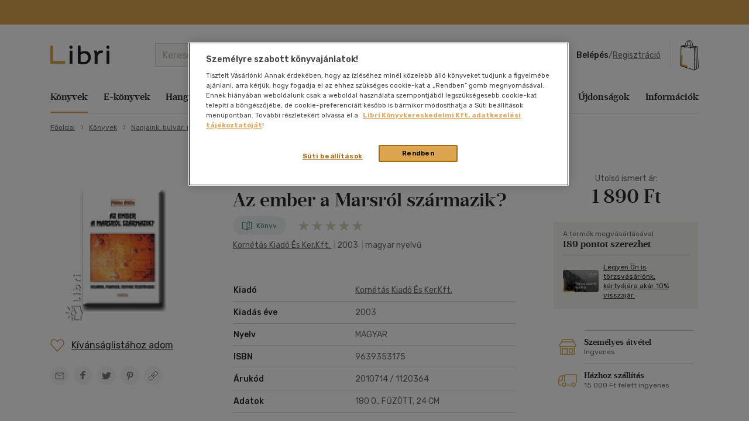

--- FILE ---
content_type: text/html; charset=utf-8
request_url: https://www.google.com/recaptcha/api2/anchor?ar=1&k=6LfyzAsTAAAAACm-GdPje1wyyZ2SGTVW1i9WIcZF&co=aHR0cHM6Ly93d3cubGlicmkuaHU6NDQz&hl=hu&v=N67nZn4AqZkNcbeMu4prBgzg&size=normal&anchor-ms=20000&execute-ms=30000&cb=crtujqv1s310
body_size: 49657
content:
<!DOCTYPE HTML><html dir="ltr" lang="hu"><head><meta http-equiv="Content-Type" content="text/html; charset=UTF-8">
<meta http-equiv="X-UA-Compatible" content="IE=edge">
<title>reCAPTCHA</title>
<style type="text/css">
/* cyrillic-ext */
@font-face {
  font-family: 'Roboto';
  font-style: normal;
  font-weight: 400;
  font-stretch: 100%;
  src: url(//fonts.gstatic.com/s/roboto/v48/KFO7CnqEu92Fr1ME7kSn66aGLdTylUAMa3GUBHMdazTgWw.woff2) format('woff2');
  unicode-range: U+0460-052F, U+1C80-1C8A, U+20B4, U+2DE0-2DFF, U+A640-A69F, U+FE2E-FE2F;
}
/* cyrillic */
@font-face {
  font-family: 'Roboto';
  font-style: normal;
  font-weight: 400;
  font-stretch: 100%;
  src: url(//fonts.gstatic.com/s/roboto/v48/KFO7CnqEu92Fr1ME7kSn66aGLdTylUAMa3iUBHMdazTgWw.woff2) format('woff2');
  unicode-range: U+0301, U+0400-045F, U+0490-0491, U+04B0-04B1, U+2116;
}
/* greek-ext */
@font-face {
  font-family: 'Roboto';
  font-style: normal;
  font-weight: 400;
  font-stretch: 100%;
  src: url(//fonts.gstatic.com/s/roboto/v48/KFO7CnqEu92Fr1ME7kSn66aGLdTylUAMa3CUBHMdazTgWw.woff2) format('woff2');
  unicode-range: U+1F00-1FFF;
}
/* greek */
@font-face {
  font-family: 'Roboto';
  font-style: normal;
  font-weight: 400;
  font-stretch: 100%;
  src: url(//fonts.gstatic.com/s/roboto/v48/KFO7CnqEu92Fr1ME7kSn66aGLdTylUAMa3-UBHMdazTgWw.woff2) format('woff2');
  unicode-range: U+0370-0377, U+037A-037F, U+0384-038A, U+038C, U+038E-03A1, U+03A3-03FF;
}
/* math */
@font-face {
  font-family: 'Roboto';
  font-style: normal;
  font-weight: 400;
  font-stretch: 100%;
  src: url(//fonts.gstatic.com/s/roboto/v48/KFO7CnqEu92Fr1ME7kSn66aGLdTylUAMawCUBHMdazTgWw.woff2) format('woff2');
  unicode-range: U+0302-0303, U+0305, U+0307-0308, U+0310, U+0312, U+0315, U+031A, U+0326-0327, U+032C, U+032F-0330, U+0332-0333, U+0338, U+033A, U+0346, U+034D, U+0391-03A1, U+03A3-03A9, U+03B1-03C9, U+03D1, U+03D5-03D6, U+03F0-03F1, U+03F4-03F5, U+2016-2017, U+2034-2038, U+203C, U+2040, U+2043, U+2047, U+2050, U+2057, U+205F, U+2070-2071, U+2074-208E, U+2090-209C, U+20D0-20DC, U+20E1, U+20E5-20EF, U+2100-2112, U+2114-2115, U+2117-2121, U+2123-214F, U+2190, U+2192, U+2194-21AE, U+21B0-21E5, U+21F1-21F2, U+21F4-2211, U+2213-2214, U+2216-22FF, U+2308-230B, U+2310, U+2319, U+231C-2321, U+2336-237A, U+237C, U+2395, U+239B-23B7, U+23D0, U+23DC-23E1, U+2474-2475, U+25AF, U+25B3, U+25B7, U+25BD, U+25C1, U+25CA, U+25CC, U+25FB, U+266D-266F, U+27C0-27FF, U+2900-2AFF, U+2B0E-2B11, U+2B30-2B4C, U+2BFE, U+3030, U+FF5B, U+FF5D, U+1D400-1D7FF, U+1EE00-1EEFF;
}
/* symbols */
@font-face {
  font-family: 'Roboto';
  font-style: normal;
  font-weight: 400;
  font-stretch: 100%;
  src: url(//fonts.gstatic.com/s/roboto/v48/KFO7CnqEu92Fr1ME7kSn66aGLdTylUAMaxKUBHMdazTgWw.woff2) format('woff2');
  unicode-range: U+0001-000C, U+000E-001F, U+007F-009F, U+20DD-20E0, U+20E2-20E4, U+2150-218F, U+2190, U+2192, U+2194-2199, U+21AF, U+21E6-21F0, U+21F3, U+2218-2219, U+2299, U+22C4-22C6, U+2300-243F, U+2440-244A, U+2460-24FF, U+25A0-27BF, U+2800-28FF, U+2921-2922, U+2981, U+29BF, U+29EB, U+2B00-2BFF, U+4DC0-4DFF, U+FFF9-FFFB, U+10140-1018E, U+10190-1019C, U+101A0, U+101D0-101FD, U+102E0-102FB, U+10E60-10E7E, U+1D2C0-1D2D3, U+1D2E0-1D37F, U+1F000-1F0FF, U+1F100-1F1AD, U+1F1E6-1F1FF, U+1F30D-1F30F, U+1F315, U+1F31C, U+1F31E, U+1F320-1F32C, U+1F336, U+1F378, U+1F37D, U+1F382, U+1F393-1F39F, U+1F3A7-1F3A8, U+1F3AC-1F3AF, U+1F3C2, U+1F3C4-1F3C6, U+1F3CA-1F3CE, U+1F3D4-1F3E0, U+1F3ED, U+1F3F1-1F3F3, U+1F3F5-1F3F7, U+1F408, U+1F415, U+1F41F, U+1F426, U+1F43F, U+1F441-1F442, U+1F444, U+1F446-1F449, U+1F44C-1F44E, U+1F453, U+1F46A, U+1F47D, U+1F4A3, U+1F4B0, U+1F4B3, U+1F4B9, U+1F4BB, U+1F4BF, U+1F4C8-1F4CB, U+1F4D6, U+1F4DA, U+1F4DF, U+1F4E3-1F4E6, U+1F4EA-1F4ED, U+1F4F7, U+1F4F9-1F4FB, U+1F4FD-1F4FE, U+1F503, U+1F507-1F50B, U+1F50D, U+1F512-1F513, U+1F53E-1F54A, U+1F54F-1F5FA, U+1F610, U+1F650-1F67F, U+1F687, U+1F68D, U+1F691, U+1F694, U+1F698, U+1F6AD, U+1F6B2, U+1F6B9-1F6BA, U+1F6BC, U+1F6C6-1F6CF, U+1F6D3-1F6D7, U+1F6E0-1F6EA, U+1F6F0-1F6F3, U+1F6F7-1F6FC, U+1F700-1F7FF, U+1F800-1F80B, U+1F810-1F847, U+1F850-1F859, U+1F860-1F887, U+1F890-1F8AD, U+1F8B0-1F8BB, U+1F8C0-1F8C1, U+1F900-1F90B, U+1F93B, U+1F946, U+1F984, U+1F996, U+1F9E9, U+1FA00-1FA6F, U+1FA70-1FA7C, U+1FA80-1FA89, U+1FA8F-1FAC6, U+1FACE-1FADC, U+1FADF-1FAE9, U+1FAF0-1FAF8, U+1FB00-1FBFF;
}
/* vietnamese */
@font-face {
  font-family: 'Roboto';
  font-style: normal;
  font-weight: 400;
  font-stretch: 100%;
  src: url(//fonts.gstatic.com/s/roboto/v48/KFO7CnqEu92Fr1ME7kSn66aGLdTylUAMa3OUBHMdazTgWw.woff2) format('woff2');
  unicode-range: U+0102-0103, U+0110-0111, U+0128-0129, U+0168-0169, U+01A0-01A1, U+01AF-01B0, U+0300-0301, U+0303-0304, U+0308-0309, U+0323, U+0329, U+1EA0-1EF9, U+20AB;
}
/* latin-ext */
@font-face {
  font-family: 'Roboto';
  font-style: normal;
  font-weight: 400;
  font-stretch: 100%;
  src: url(//fonts.gstatic.com/s/roboto/v48/KFO7CnqEu92Fr1ME7kSn66aGLdTylUAMa3KUBHMdazTgWw.woff2) format('woff2');
  unicode-range: U+0100-02BA, U+02BD-02C5, U+02C7-02CC, U+02CE-02D7, U+02DD-02FF, U+0304, U+0308, U+0329, U+1D00-1DBF, U+1E00-1E9F, U+1EF2-1EFF, U+2020, U+20A0-20AB, U+20AD-20C0, U+2113, U+2C60-2C7F, U+A720-A7FF;
}
/* latin */
@font-face {
  font-family: 'Roboto';
  font-style: normal;
  font-weight: 400;
  font-stretch: 100%;
  src: url(//fonts.gstatic.com/s/roboto/v48/KFO7CnqEu92Fr1ME7kSn66aGLdTylUAMa3yUBHMdazQ.woff2) format('woff2');
  unicode-range: U+0000-00FF, U+0131, U+0152-0153, U+02BB-02BC, U+02C6, U+02DA, U+02DC, U+0304, U+0308, U+0329, U+2000-206F, U+20AC, U+2122, U+2191, U+2193, U+2212, U+2215, U+FEFF, U+FFFD;
}
/* cyrillic-ext */
@font-face {
  font-family: 'Roboto';
  font-style: normal;
  font-weight: 500;
  font-stretch: 100%;
  src: url(//fonts.gstatic.com/s/roboto/v48/KFO7CnqEu92Fr1ME7kSn66aGLdTylUAMa3GUBHMdazTgWw.woff2) format('woff2');
  unicode-range: U+0460-052F, U+1C80-1C8A, U+20B4, U+2DE0-2DFF, U+A640-A69F, U+FE2E-FE2F;
}
/* cyrillic */
@font-face {
  font-family: 'Roboto';
  font-style: normal;
  font-weight: 500;
  font-stretch: 100%;
  src: url(//fonts.gstatic.com/s/roboto/v48/KFO7CnqEu92Fr1ME7kSn66aGLdTylUAMa3iUBHMdazTgWw.woff2) format('woff2');
  unicode-range: U+0301, U+0400-045F, U+0490-0491, U+04B0-04B1, U+2116;
}
/* greek-ext */
@font-face {
  font-family: 'Roboto';
  font-style: normal;
  font-weight: 500;
  font-stretch: 100%;
  src: url(//fonts.gstatic.com/s/roboto/v48/KFO7CnqEu92Fr1ME7kSn66aGLdTylUAMa3CUBHMdazTgWw.woff2) format('woff2');
  unicode-range: U+1F00-1FFF;
}
/* greek */
@font-face {
  font-family: 'Roboto';
  font-style: normal;
  font-weight: 500;
  font-stretch: 100%;
  src: url(//fonts.gstatic.com/s/roboto/v48/KFO7CnqEu92Fr1ME7kSn66aGLdTylUAMa3-UBHMdazTgWw.woff2) format('woff2');
  unicode-range: U+0370-0377, U+037A-037F, U+0384-038A, U+038C, U+038E-03A1, U+03A3-03FF;
}
/* math */
@font-face {
  font-family: 'Roboto';
  font-style: normal;
  font-weight: 500;
  font-stretch: 100%;
  src: url(//fonts.gstatic.com/s/roboto/v48/KFO7CnqEu92Fr1ME7kSn66aGLdTylUAMawCUBHMdazTgWw.woff2) format('woff2');
  unicode-range: U+0302-0303, U+0305, U+0307-0308, U+0310, U+0312, U+0315, U+031A, U+0326-0327, U+032C, U+032F-0330, U+0332-0333, U+0338, U+033A, U+0346, U+034D, U+0391-03A1, U+03A3-03A9, U+03B1-03C9, U+03D1, U+03D5-03D6, U+03F0-03F1, U+03F4-03F5, U+2016-2017, U+2034-2038, U+203C, U+2040, U+2043, U+2047, U+2050, U+2057, U+205F, U+2070-2071, U+2074-208E, U+2090-209C, U+20D0-20DC, U+20E1, U+20E5-20EF, U+2100-2112, U+2114-2115, U+2117-2121, U+2123-214F, U+2190, U+2192, U+2194-21AE, U+21B0-21E5, U+21F1-21F2, U+21F4-2211, U+2213-2214, U+2216-22FF, U+2308-230B, U+2310, U+2319, U+231C-2321, U+2336-237A, U+237C, U+2395, U+239B-23B7, U+23D0, U+23DC-23E1, U+2474-2475, U+25AF, U+25B3, U+25B7, U+25BD, U+25C1, U+25CA, U+25CC, U+25FB, U+266D-266F, U+27C0-27FF, U+2900-2AFF, U+2B0E-2B11, U+2B30-2B4C, U+2BFE, U+3030, U+FF5B, U+FF5D, U+1D400-1D7FF, U+1EE00-1EEFF;
}
/* symbols */
@font-face {
  font-family: 'Roboto';
  font-style: normal;
  font-weight: 500;
  font-stretch: 100%;
  src: url(//fonts.gstatic.com/s/roboto/v48/KFO7CnqEu92Fr1ME7kSn66aGLdTylUAMaxKUBHMdazTgWw.woff2) format('woff2');
  unicode-range: U+0001-000C, U+000E-001F, U+007F-009F, U+20DD-20E0, U+20E2-20E4, U+2150-218F, U+2190, U+2192, U+2194-2199, U+21AF, U+21E6-21F0, U+21F3, U+2218-2219, U+2299, U+22C4-22C6, U+2300-243F, U+2440-244A, U+2460-24FF, U+25A0-27BF, U+2800-28FF, U+2921-2922, U+2981, U+29BF, U+29EB, U+2B00-2BFF, U+4DC0-4DFF, U+FFF9-FFFB, U+10140-1018E, U+10190-1019C, U+101A0, U+101D0-101FD, U+102E0-102FB, U+10E60-10E7E, U+1D2C0-1D2D3, U+1D2E0-1D37F, U+1F000-1F0FF, U+1F100-1F1AD, U+1F1E6-1F1FF, U+1F30D-1F30F, U+1F315, U+1F31C, U+1F31E, U+1F320-1F32C, U+1F336, U+1F378, U+1F37D, U+1F382, U+1F393-1F39F, U+1F3A7-1F3A8, U+1F3AC-1F3AF, U+1F3C2, U+1F3C4-1F3C6, U+1F3CA-1F3CE, U+1F3D4-1F3E0, U+1F3ED, U+1F3F1-1F3F3, U+1F3F5-1F3F7, U+1F408, U+1F415, U+1F41F, U+1F426, U+1F43F, U+1F441-1F442, U+1F444, U+1F446-1F449, U+1F44C-1F44E, U+1F453, U+1F46A, U+1F47D, U+1F4A3, U+1F4B0, U+1F4B3, U+1F4B9, U+1F4BB, U+1F4BF, U+1F4C8-1F4CB, U+1F4D6, U+1F4DA, U+1F4DF, U+1F4E3-1F4E6, U+1F4EA-1F4ED, U+1F4F7, U+1F4F9-1F4FB, U+1F4FD-1F4FE, U+1F503, U+1F507-1F50B, U+1F50D, U+1F512-1F513, U+1F53E-1F54A, U+1F54F-1F5FA, U+1F610, U+1F650-1F67F, U+1F687, U+1F68D, U+1F691, U+1F694, U+1F698, U+1F6AD, U+1F6B2, U+1F6B9-1F6BA, U+1F6BC, U+1F6C6-1F6CF, U+1F6D3-1F6D7, U+1F6E0-1F6EA, U+1F6F0-1F6F3, U+1F6F7-1F6FC, U+1F700-1F7FF, U+1F800-1F80B, U+1F810-1F847, U+1F850-1F859, U+1F860-1F887, U+1F890-1F8AD, U+1F8B0-1F8BB, U+1F8C0-1F8C1, U+1F900-1F90B, U+1F93B, U+1F946, U+1F984, U+1F996, U+1F9E9, U+1FA00-1FA6F, U+1FA70-1FA7C, U+1FA80-1FA89, U+1FA8F-1FAC6, U+1FACE-1FADC, U+1FADF-1FAE9, U+1FAF0-1FAF8, U+1FB00-1FBFF;
}
/* vietnamese */
@font-face {
  font-family: 'Roboto';
  font-style: normal;
  font-weight: 500;
  font-stretch: 100%;
  src: url(//fonts.gstatic.com/s/roboto/v48/KFO7CnqEu92Fr1ME7kSn66aGLdTylUAMa3OUBHMdazTgWw.woff2) format('woff2');
  unicode-range: U+0102-0103, U+0110-0111, U+0128-0129, U+0168-0169, U+01A0-01A1, U+01AF-01B0, U+0300-0301, U+0303-0304, U+0308-0309, U+0323, U+0329, U+1EA0-1EF9, U+20AB;
}
/* latin-ext */
@font-face {
  font-family: 'Roboto';
  font-style: normal;
  font-weight: 500;
  font-stretch: 100%;
  src: url(//fonts.gstatic.com/s/roboto/v48/KFO7CnqEu92Fr1ME7kSn66aGLdTylUAMa3KUBHMdazTgWw.woff2) format('woff2');
  unicode-range: U+0100-02BA, U+02BD-02C5, U+02C7-02CC, U+02CE-02D7, U+02DD-02FF, U+0304, U+0308, U+0329, U+1D00-1DBF, U+1E00-1E9F, U+1EF2-1EFF, U+2020, U+20A0-20AB, U+20AD-20C0, U+2113, U+2C60-2C7F, U+A720-A7FF;
}
/* latin */
@font-face {
  font-family: 'Roboto';
  font-style: normal;
  font-weight: 500;
  font-stretch: 100%;
  src: url(//fonts.gstatic.com/s/roboto/v48/KFO7CnqEu92Fr1ME7kSn66aGLdTylUAMa3yUBHMdazQ.woff2) format('woff2');
  unicode-range: U+0000-00FF, U+0131, U+0152-0153, U+02BB-02BC, U+02C6, U+02DA, U+02DC, U+0304, U+0308, U+0329, U+2000-206F, U+20AC, U+2122, U+2191, U+2193, U+2212, U+2215, U+FEFF, U+FFFD;
}
/* cyrillic-ext */
@font-face {
  font-family: 'Roboto';
  font-style: normal;
  font-weight: 900;
  font-stretch: 100%;
  src: url(//fonts.gstatic.com/s/roboto/v48/KFO7CnqEu92Fr1ME7kSn66aGLdTylUAMa3GUBHMdazTgWw.woff2) format('woff2');
  unicode-range: U+0460-052F, U+1C80-1C8A, U+20B4, U+2DE0-2DFF, U+A640-A69F, U+FE2E-FE2F;
}
/* cyrillic */
@font-face {
  font-family: 'Roboto';
  font-style: normal;
  font-weight: 900;
  font-stretch: 100%;
  src: url(//fonts.gstatic.com/s/roboto/v48/KFO7CnqEu92Fr1ME7kSn66aGLdTylUAMa3iUBHMdazTgWw.woff2) format('woff2');
  unicode-range: U+0301, U+0400-045F, U+0490-0491, U+04B0-04B1, U+2116;
}
/* greek-ext */
@font-face {
  font-family: 'Roboto';
  font-style: normal;
  font-weight: 900;
  font-stretch: 100%;
  src: url(//fonts.gstatic.com/s/roboto/v48/KFO7CnqEu92Fr1ME7kSn66aGLdTylUAMa3CUBHMdazTgWw.woff2) format('woff2');
  unicode-range: U+1F00-1FFF;
}
/* greek */
@font-face {
  font-family: 'Roboto';
  font-style: normal;
  font-weight: 900;
  font-stretch: 100%;
  src: url(//fonts.gstatic.com/s/roboto/v48/KFO7CnqEu92Fr1ME7kSn66aGLdTylUAMa3-UBHMdazTgWw.woff2) format('woff2');
  unicode-range: U+0370-0377, U+037A-037F, U+0384-038A, U+038C, U+038E-03A1, U+03A3-03FF;
}
/* math */
@font-face {
  font-family: 'Roboto';
  font-style: normal;
  font-weight: 900;
  font-stretch: 100%;
  src: url(//fonts.gstatic.com/s/roboto/v48/KFO7CnqEu92Fr1ME7kSn66aGLdTylUAMawCUBHMdazTgWw.woff2) format('woff2');
  unicode-range: U+0302-0303, U+0305, U+0307-0308, U+0310, U+0312, U+0315, U+031A, U+0326-0327, U+032C, U+032F-0330, U+0332-0333, U+0338, U+033A, U+0346, U+034D, U+0391-03A1, U+03A3-03A9, U+03B1-03C9, U+03D1, U+03D5-03D6, U+03F0-03F1, U+03F4-03F5, U+2016-2017, U+2034-2038, U+203C, U+2040, U+2043, U+2047, U+2050, U+2057, U+205F, U+2070-2071, U+2074-208E, U+2090-209C, U+20D0-20DC, U+20E1, U+20E5-20EF, U+2100-2112, U+2114-2115, U+2117-2121, U+2123-214F, U+2190, U+2192, U+2194-21AE, U+21B0-21E5, U+21F1-21F2, U+21F4-2211, U+2213-2214, U+2216-22FF, U+2308-230B, U+2310, U+2319, U+231C-2321, U+2336-237A, U+237C, U+2395, U+239B-23B7, U+23D0, U+23DC-23E1, U+2474-2475, U+25AF, U+25B3, U+25B7, U+25BD, U+25C1, U+25CA, U+25CC, U+25FB, U+266D-266F, U+27C0-27FF, U+2900-2AFF, U+2B0E-2B11, U+2B30-2B4C, U+2BFE, U+3030, U+FF5B, U+FF5D, U+1D400-1D7FF, U+1EE00-1EEFF;
}
/* symbols */
@font-face {
  font-family: 'Roboto';
  font-style: normal;
  font-weight: 900;
  font-stretch: 100%;
  src: url(//fonts.gstatic.com/s/roboto/v48/KFO7CnqEu92Fr1ME7kSn66aGLdTylUAMaxKUBHMdazTgWw.woff2) format('woff2');
  unicode-range: U+0001-000C, U+000E-001F, U+007F-009F, U+20DD-20E0, U+20E2-20E4, U+2150-218F, U+2190, U+2192, U+2194-2199, U+21AF, U+21E6-21F0, U+21F3, U+2218-2219, U+2299, U+22C4-22C6, U+2300-243F, U+2440-244A, U+2460-24FF, U+25A0-27BF, U+2800-28FF, U+2921-2922, U+2981, U+29BF, U+29EB, U+2B00-2BFF, U+4DC0-4DFF, U+FFF9-FFFB, U+10140-1018E, U+10190-1019C, U+101A0, U+101D0-101FD, U+102E0-102FB, U+10E60-10E7E, U+1D2C0-1D2D3, U+1D2E0-1D37F, U+1F000-1F0FF, U+1F100-1F1AD, U+1F1E6-1F1FF, U+1F30D-1F30F, U+1F315, U+1F31C, U+1F31E, U+1F320-1F32C, U+1F336, U+1F378, U+1F37D, U+1F382, U+1F393-1F39F, U+1F3A7-1F3A8, U+1F3AC-1F3AF, U+1F3C2, U+1F3C4-1F3C6, U+1F3CA-1F3CE, U+1F3D4-1F3E0, U+1F3ED, U+1F3F1-1F3F3, U+1F3F5-1F3F7, U+1F408, U+1F415, U+1F41F, U+1F426, U+1F43F, U+1F441-1F442, U+1F444, U+1F446-1F449, U+1F44C-1F44E, U+1F453, U+1F46A, U+1F47D, U+1F4A3, U+1F4B0, U+1F4B3, U+1F4B9, U+1F4BB, U+1F4BF, U+1F4C8-1F4CB, U+1F4D6, U+1F4DA, U+1F4DF, U+1F4E3-1F4E6, U+1F4EA-1F4ED, U+1F4F7, U+1F4F9-1F4FB, U+1F4FD-1F4FE, U+1F503, U+1F507-1F50B, U+1F50D, U+1F512-1F513, U+1F53E-1F54A, U+1F54F-1F5FA, U+1F610, U+1F650-1F67F, U+1F687, U+1F68D, U+1F691, U+1F694, U+1F698, U+1F6AD, U+1F6B2, U+1F6B9-1F6BA, U+1F6BC, U+1F6C6-1F6CF, U+1F6D3-1F6D7, U+1F6E0-1F6EA, U+1F6F0-1F6F3, U+1F6F7-1F6FC, U+1F700-1F7FF, U+1F800-1F80B, U+1F810-1F847, U+1F850-1F859, U+1F860-1F887, U+1F890-1F8AD, U+1F8B0-1F8BB, U+1F8C0-1F8C1, U+1F900-1F90B, U+1F93B, U+1F946, U+1F984, U+1F996, U+1F9E9, U+1FA00-1FA6F, U+1FA70-1FA7C, U+1FA80-1FA89, U+1FA8F-1FAC6, U+1FACE-1FADC, U+1FADF-1FAE9, U+1FAF0-1FAF8, U+1FB00-1FBFF;
}
/* vietnamese */
@font-face {
  font-family: 'Roboto';
  font-style: normal;
  font-weight: 900;
  font-stretch: 100%;
  src: url(//fonts.gstatic.com/s/roboto/v48/KFO7CnqEu92Fr1ME7kSn66aGLdTylUAMa3OUBHMdazTgWw.woff2) format('woff2');
  unicode-range: U+0102-0103, U+0110-0111, U+0128-0129, U+0168-0169, U+01A0-01A1, U+01AF-01B0, U+0300-0301, U+0303-0304, U+0308-0309, U+0323, U+0329, U+1EA0-1EF9, U+20AB;
}
/* latin-ext */
@font-face {
  font-family: 'Roboto';
  font-style: normal;
  font-weight: 900;
  font-stretch: 100%;
  src: url(//fonts.gstatic.com/s/roboto/v48/KFO7CnqEu92Fr1ME7kSn66aGLdTylUAMa3KUBHMdazTgWw.woff2) format('woff2');
  unicode-range: U+0100-02BA, U+02BD-02C5, U+02C7-02CC, U+02CE-02D7, U+02DD-02FF, U+0304, U+0308, U+0329, U+1D00-1DBF, U+1E00-1E9F, U+1EF2-1EFF, U+2020, U+20A0-20AB, U+20AD-20C0, U+2113, U+2C60-2C7F, U+A720-A7FF;
}
/* latin */
@font-face {
  font-family: 'Roboto';
  font-style: normal;
  font-weight: 900;
  font-stretch: 100%;
  src: url(//fonts.gstatic.com/s/roboto/v48/KFO7CnqEu92Fr1ME7kSn66aGLdTylUAMa3yUBHMdazQ.woff2) format('woff2');
  unicode-range: U+0000-00FF, U+0131, U+0152-0153, U+02BB-02BC, U+02C6, U+02DA, U+02DC, U+0304, U+0308, U+0329, U+2000-206F, U+20AC, U+2122, U+2191, U+2193, U+2212, U+2215, U+FEFF, U+FFFD;
}

</style>
<link rel="stylesheet" type="text/css" href="https://www.gstatic.com/recaptcha/releases/N67nZn4AqZkNcbeMu4prBgzg/styles__ltr.css">
<script nonce="EFGwbmXtHQMDzJATHgGjVQ" type="text/javascript">window['__recaptcha_api'] = 'https://www.google.com/recaptcha/api2/';</script>
<script type="text/javascript" src="https://www.gstatic.com/recaptcha/releases/N67nZn4AqZkNcbeMu4prBgzg/recaptcha__hu.js" nonce="EFGwbmXtHQMDzJATHgGjVQ">
      
    </script></head>
<body><div id="rc-anchor-alert" class="rc-anchor-alert"></div>
<input type="hidden" id="recaptcha-token" value="[base64]">
<script type="text/javascript" nonce="EFGwbmXtHQMDzJATHgGjVQ">
      recaptcha.anchor.Main.init("[\x22ainput\x22,[\x22bgdata\x22,\x22\x22,\[base64]/[base64]/[base64]/ZyhXLGgpOnEoW04sMjEsbF0sVywwKSxoKSxmYWxzZSxmYWxzZSl9Y2F0Y2goayl7RygzNTgsVyk/[base64]/[base64]/[base64]/[base64]/[base64]/[base64]/[base64]/bmV3IEJbT10oRFswXSk6dz09Mj9uZXcgQltPXShEWzBdLERbMV0pOnc9PTM/bmV3IEJbT10oRFswXSxEWzFdLERbMl0pOnc9PTQ/[base64]/[base64]/[base64]/[base64]/[base64]\\u003d\x22,\[base64]\\u003d\x22,\x22HnFSBsONGMKQXMKxwopawpdJWcOmC2RVwoXCmcO7wo/DojhsS33CmxB5OsKJTUPCj1fDvm7CuMK8Q8O8w4/CjcOzXcO/e2HCmMOWwrRKw64IaMOFwpXDuDXCv8KNcAF1wp4Bwr3CmxzDrijCnQsfwrNtAw/CrcOawrrDtMKedsOIwqbCti/DvCJ9bxTCvhsOUVpwwpXCtcOEJMKYw7Ycw7nCp1PCtMORO1TCq8OGwrHCnFgnw6tDwrPCsmDDjsORwqI8wrIyBiLDnjfCm8KUw6sgw5TCp8KHwr7ChcK/GBg2wrvDlgJhGlPCv8K9K8OoIsKhwrJWWMK0HcKTwr8EClBhEDJuwp7DokzCkWQMAsO/dmHDgcKyOkDCi8K4KcOgw4JTHE/CiS5seBzDgnBkwqhKwofDr1c2w5QUB8KLTl4DNcOXw4QrwqJMWjF0GMO/[base64]/Dg8KTWVVMXcKAwqEKwo/DvyDDjm/[base64]/Dnx/[base64]/dwXDkwXCiHRjw5PCmcKDw7BwNXEqBMOpKFzCkcO8wrjDtllTZ8OGbTLDgn16w4vChMKUSiTDu35nw6bCjAvCqXIOCGfCsz4SMQALHsKkw4zCgxzDvcKodlwbwqpDwpLCkVoDM8KoEC7DvAc/w6/CnHkUccO4w5zCvB4JYB3CkcK3fgwjYC3Cr2J/[base64]/CmcK/[base64]/wo7CjiXCr8O8CMOEw7rDkMOCQR3DoT3DiMK2wq17KClEwp4gwrksw5nDin/CqTYyJsObfAFawqrCnRPCjsOvesKFPcKqHMKkw5HDlMK1w65HTDwuw67Cs8O2w4fDiMO4wrZ1SMONZ8Olw7olwpjDn3PDosOBw4nCqwPDnRdabizDr8K0wogFwpbDjV/Dk8Oqd8KQHcKnw6fDrsK9w5FCwp/CoBrCmMKzwrrCoFPCmcOACsOoEsOgTk/Ct8KcTMKDIlR6woZsw53DtnnDvcOWw4pOwpQ1c1hcw5rDjsO3w4nDgcOxwrLDsMKLw4Aqwq5zE8K2SMOzw4vCusKRw6vDtMKhwq01w5LDqAVyS00FUMOMw7kfw7PCnlnDkD/Dj8OfwrjDqBLCicOnwpV6w5XDtlfDhgUEw5ZdFsKNYcK7VG3DksKMwpI+B8K3fTk+SMKbwrxRw7nCvHLDlsOPw7cPAVYOw6c2Z31gw5p5RMKjCk3DicKFeUzCtcKwLcKdFTfCkAPCo8OTw6jCrcK/[base64]/ClWpSe8OZwoohwpXDoQ4lw63CqR9YUsOhZcKfIcOIAsO8U2DDp3JKwojDg2fDsQVmGMKaw5UKw4/DpcKOZcKPDmTDi8K3dsOEXsO5w73DoMKpaU1fXMKqw77CtX/CvUQgwqQwcsKEwovCicOUPQ9dbMO1w5DCrVYSZMOyw73Cr03Cq8K7w7ZdJydVwrDDglLCl8ONw6YGwpnDusK4w4vClEVSWkXCnMKNdMOawpbCtsKqwoA1w5DCm8KMGlzDpcKHXzXCssKVWw/CoTrCgMObeSzCmhHDuMKkw6VWFMOvTsKjLsO2AgPDjMOXScO6HMOoRMK+w6/Dq8KCBSUqw6PDjMOCAU7DtcOdH8KOfsKowpRewpRnSMKNw5XDiMOlYMOpQDfCtW/Cg8OFwogmwoABw5dUw6XDrXPCrG3Cix3DtRXCmcOXCMOPwq/CqMK1wqXDtMOSwq3Cj24hOsODQHDDsxgow5nCvEZMw7p9Yg/Ckj3Cp17Cm8OpUMOEM8OkUMKkagZVH3Mywq1YN8KEw6nCimI1w4kgw7DDnsK6SMKww7R0w4nDuT3CmzodLybDrW7CqT8dw5lnw454F2PDkcOew5HDk8Kcw7M/[base64]/fsOuw48lwpDCtcK4w5/ChWXDhcOoXsKgw6DDrsKAWsKlwrHCl2nCm8OANmXCvyI6Q8KgwoPCs8KxcBR3w4VowpEAIH0vTMOHwqDDosKiwp7Dr0zCg8OawolWJBHDu8Ooa8KBwoTCvDU2wr/ClcOewq4xIsODwpRQfsKvJTzCu8OMPgLDnWzCtS3ClgjCl8OAw603wpXDsRZMDT0aw5LDoFDCqTZcOWdaKsKRYcKWNSnDm8OZYzRJRwbCj2TDjsKrwrkjwojDtcOmwrMvw79qw5fDjhvCqsKbU3HCqGTCnmY7w6DDiMOOw4VgRMKMw5bCnWUGwqPCncKxwpEVw7/Cm2RxAcO7RibDssKcNMOMw6Q3w4QvB0jDoMKEAxjCo3pAwos+VMK1wprDszjCi8KuwplTw57Cqxo0wpcRw53Duw3DonHDp8Kjw4/CvyLDtsKLwovCtMOfwq4Fw7TDtiNjTWpmwplOQcKMScKVEMOpwpJVUXbCpVPCsSPDjsKSJm/CscKiw6LCixAZw6/Cn8O7H2/CtENLZcKgegDDkG44GFh/CMOgLW87RVXDpWLDh2vDh8Khw5PDt8OQZsOhK1fDlcK2eGYOEsK/w7RmAD3DnWVMSMKWwqPCicOvZcKOw5jCiSbDu8Oww5YzwonDu3bDgsO2w4lnwq4zwp3DrcKfNsKiw6BBwqHDt0DDjgE7w7rDozLDpy/DqMOZU8KoZMOwF0JFwqFLwp0NwpXDqgkfZQ4hwpdVL8KRDmAZwofClV0bEB3DrMO3ccOfwo1Bw7vCg8OlKMOEwpXDvcOJPS3Ds8ORe8OAw7LDmEpgwqsWw7vDqMKIRlo/[base64]/[base64]/Dq3R2VcKdBQnChC3CiMKvMcOzDQzDq8K9WcKcA8Knw7LCrgIZHyTDmTwqwqxdwqHDscOObsKhFcKSKsOTw7HDpMOywpd7w4gRw5rDjFXCuy45eHllw6c3w7/[base64]/dsKdwrDDij/CmcOVAMO6EGlDwprDiXHCn8KIwrvDmMOHQcOxwonDvVFAEMKRw6XDp8KHF8O9w77Co8OjMcKFwqt2w5J6dDg1dsO9NMK3wpNZwpEawqU9alVvez7DjDnCpsKwwqg+wrQUwpDDqSJZBFfDkkQTFMOgLHRNd8KDPcKvwofClcOsw7vDnQx0SMOWwobDtMOtYw/DvhMkwrvDksOwN8KGfE4Uw7rDmhs7VgAew6kIwrUebcOBN8KXNTTDvsKpUlrClsO7LmzDkcOhNDhtM2o/RsKEw4cEKystwpJuMR7CkFEONgFod2QNVQHDs8KJwq/DlMK2asOdCjDCoDvDiMO4b8K/[base64]/DgxZPdcKiw4tIJkw1wrvCusKZKWDDqHMZfzgaTcK8fcKVwpjDiMOowrc/CMOOwqHDh8OEwq5vFEQ3dMKYw4toQMKjBA3CikLDrFocaMO7w4XDmVsYaThcwqnDmGUdwrHDilcgZmJeDcOaXBpAw6XCsXrCtcKhZMO7w6DCkmlAwoR/ezMPbiHDtMO+w7UFwrvClMOcZAgPMMOcWgTCjjPCrcKPZB1LDmHDnMO3Dy8oICc8wqA4w7nDkmbDq8OcGsKjRFPDk8OvDQXDs8K6Khwow7fCv1vDgMOFw5bDu8Ktwo8Qw6/DicOUSSDDnFLCjFQOwptpw4TCnTcRw7zChSHCnyZHw4vDtBc8KMOPw7rDjD/DuhJcwqdlw7DCm8KIwpxlHGB+D8KoBsKpBMO5wpF/w5PCsMKfw5EADCsRO8KQAgQnNGEUwrTDlyrCqhVgQTkyw6zCrzlpw73CvlFuw4jDhzvDmcKdPsKiKgEWwoTCrsOhwr/CnsO7w63CvcOqwpbCgMOcwqnDokLDoFUiw7ZSwpXDlVjDisKIJk0BQhsGwqcJMGg6woYeLsOzGGhYTTTCiMKew7jCocKdwopyw45awoF7YmzDrGXCrMKlQjo5wptzXsOgUsKkwqgfSMKmwooyw7NEBwMcw6M8w7caWcOZfmPCn27ClyNJwr/[base64]/CssKZw50RKsK9w71Iwr0/[base64]/DkcK5wrjDsMK2wr7Dg8KEAzMHw7RiD8O8DhrDo8Obw5oRw5jCpcOgU8KSwp/CoiU9wpXCr8K0w5R9DTpQwqHDrMKSeDpjbjvDjsKcw43CkQpfbsKowovDl8K7wr7Cr8KXbADCrmHCrcKBFsOpw7ZpSWAMVDDDpWp8woHDlVNYXMO8wo/[base64]/KsORwpU+ZHHDg2UPU8KeVhXDjcO2OMOMw5dbC8Ouw6XDoDgCw5MPw79uTsKxPhLCqsO7AMK/[base64]/CiMKna8KYXEpOwovDuCbDvBEaS0XCgn/CtMOhwqHCs8OgQGVpwrTDh8K2MHTCusOnw495w7pgWsKXJ8OrD8KIw5QNWMOcw6orw4bChh4OFQhqUsODw4VqbcOkf2V/PgE1D8K0Z8Oxw7JAwqYBw5BdacO/bMKrAMOiU2LCiy5Ew7trw5bCscK1Vi1NesKPwqAxb3HDt3XCqAjDqSZmBnTCsysTC8K8bcKLa0/CsMKVwqTCsGbDvcOkw510VGwMwoZIwqXDvDBHwrPCh15UIWfDjsK7PGdAw4QEw6QIw5XCmFFfwozDscO6eRQhQCxcw5Ffwp/DlQFuQsOyfn0vw6PCmMKVf8OrISLCjcOZWMOPwrvDlsOnAytRe1Ufw4PCoRFPwq7Ch8Odwp/CtMKMNgnDkClSX0EUw4vDmcKXcjVxwpTDosKSeEQXfcKMOEwZw4pLwpUUL8OIw6QwwrXCkhvDh8OYHcOEUUEcGR4wPcOVwq02X8Omw6UZwpUzOHYlw4fCsTNiwrbCtHbDrcK7RMOYwpBpZsK8OcOUR8OHwoTDsllAwo/CqcOQw7AVw5bCisOOw5LCjgPCicKiwrNnMSjDi8OFIR9lCMKmw6A1w6EKCApaw5cuwrxQA2rDhQwGYcK4PcOOfsKxwqoyw408wrXDh211SnDDlGMUw7JdATl1EsKnw6zDoA8pYgbCp3/Do8OHZsOMw67DgMOHQjgyISJaLQ7Di2zDr1DDhAQHw45Zw4hCwoBdUVggL8K3eDt7w7IcPyXCjMOtKW/CtcOAcsKmN8OSw5bCpMOhw5IqwpgQwpRwd8K0LsKKw4DDtMKRwpI5A8KFw5xiwqbDgsOAb8Otwp1iwpQeDlF8BB0jw5PCtMK4dcKow58Cw5LDqcKsOsOhw7/CvTXDgCnDk1MUwqQqc8OTwpfCoMK/wprCpkHDlWIwNcKRUSNKw4fDgcK5QMOow6ZzwqE0wo/CjSXDqMKbHMKPc1hjw7Udw7s4FGgiwo9sw53CrRg1w4hpfMOQwoTDvMO7wpVzaMOgVlJEwoIqQMOhw4zDjF3DrWAmbQ1swpIewp/DicKNw7TDr8Kfw5rDkMKee8Opw6PDj1wGD8KBTMK6w6d9w4jDpsKUY3/[base64]/[base64]/CpGfCmQZyw7HCtMKrX3PChCAybBLDmcK4DMKoD3zDqDHDksObRsKiB8OGw7TDll8Aw6DDg8KbMisRw7DDsgLDuEBNwo9jwqvDtU1jOAzCih3CsCEyBVLDlRHDjHfCqgPDhxYvQjsYCkzDjVwfO3wpw45TZcOeegkEQGHDvEJkwqZGXcO/K8OpXHEpYsOAwpjCpl1vcMOKUcOVbMO8w7gew7pZw5DCvnsawrVOwqHDnyfCicOiBiPCqy47w7DCgMOewphrw5Jjwq1KMMKqwolnw5PDh3/DuXkVQgVcwprCjMKmZsObMsO3c8KPw4jCk3bDsWjCnMK3ISgsUwjDiEd9a8KlJzETW8KXG8OxT0coNjMoacK8w4AKw4lcw4/Do8KcY8OPwr84wpnDuEN8w5N4fcKEwqYDSWkdw4UsecK7w6NjJ8OUwrDCtcOWwqAawp8Rw5hxQz5HBsKIwollG8KIwpnCvMObw5AbfcKSD0wjwrUResKgw4/CtSYAwpHDjl4dw59CwrHDtcOfwrXCrsK2w7nDiVVow5vCtT0xCH7Cm8Kzw5EDEUcqE0LCozrCkGpSwrNhwoHDuX0Gwr7ChS/DmnHCksKwQFnDpHrDoTImMDPCisKuGnZEwqLDtFjDpUjDvQx2woTDpsO0woTDjylYw6sjbsOlJ8O3w5TCo8OmSsKubMOJwpXCtMKeGMO5ZcOkNMOww4HCrMKLw4AAwqvDnjghw4J9wrhew44lwpfChDzDuwTDkMOow7DCnCU3woDDpMOiHW1hwpfDk3vCkg/[base64]/[base64]/CWnDpMK1w74Ewo3CkmbDmnk/[base64]/[base64]/Ci01yw7kpw6bCp8KkKMKkScK5wqFlCmAkwq/[base64]/wqY4w6HDrjzCunwfSXcJecK2w5YpN8O/[base64]/DlWbDu03DghfDvsKeAnHCuG7CjVTCrS1hwo4rwoc3wpHCixgBwobDomNRw5/CpjbCjWfCsiLDlsKkw5INw4rDpMKkLjLChSnDmV19USTDusOjw6/DosOfGMKaw78BwrPDrwUEw7rCkkJEQ8Kow4XCt8KqB8Kqwp8wwoLDm8OyRsKDwoDCsT/Cn8OhIHhCVlFww4HCmADCjcKrw6BGw6XDl8KSw6LCoMOrw5IVf30lw4k+w6FoLA9XcsK0IwvChD1PCcO/w6IGwrdNwoXCtlvCtsKwHwLDusKJwrg7w4AmL8Krwq/[base64]/DocOzwpggGsOdFXNlw691EsKrwqYPNsOhw5kgwpzDr3jCm8OWH8OyAMKaOsKmIsKGYcOawowvOS7DlHrCqixWwptNwqIbIloWOcKpGcO3PMOgdcOaaMOswrTDm1HDpMO/wpUwD8K7cMKKw4M4bsOFV8O9w63Dtxo2w4UeTRzDlsKPf8OfHcOiwq57w4nCp8OiGhNBfsK6HMOoZcKSBlN8FsKxw7LCmx3DpMK/wrt3VcKMZlYoZMKVwrDDh8OoZMOEw7cnV8OTw6AKUmXDq2rCjcKgwp1vX8KMw4w7CRhuwqUkUcOZFcOyw4hASMKeCBkRwrnCmMKAwopUw43DisKTHEHCl27CrC0xesKXw7sDwqrCq14+EDkqcWp/wptCOh5ZMcOJEW8wKi/ChMKfJ8Kvwp7DssOewpfDoxssaMKQwpjDlU5mH8OcwoBEMXXDk1tqPxgtwqzDtcKuwo/[base64]/DplbDlcO/woDDsjQvYA0NbXnClsOLRsOzQTQvw4xSIsOEwqozTsOZRMOlwoRBR3FZw5/Cg8OgACDCrcKTw7Z4w5XCp8K+w6PDpmPDs8OPwrVeEMKaWAzCicK0wpjDixRzKsOxw7ZBwq/DvScbw7PDj8KJw4LCncKawpxJwpjCkcOMwrIxMAV3UUMmdlDDsRZJAW0lfilRwpsww4VkQsOJw51TMBXDlMOlMsO6woQgw4Uzw4fCosKSZCkRPUrDihZGwoDDlwk+w57DmMKOc8KxLAHDi8OUYX/CqEMARG/[base64]/[base64]/DuijChCFEVAXDrsKewpZDLsK8w6MCbcONQsO/w7Y4SHbCvy/CvHrDo0fDvcOaAzrDvAUgw7DDsQTDo8OWAGtIw5XCuMOtw70mw60oBXdwLBZPK8K3w49mw69Sw5LDni5Sw4Isw5lHwoQ9wqPCisKDDcOhX1wYHsK1wrZIKsKAw4nDnsKHw4d6CcOEw5FcAkVUf8OEdlvCisKFwrMvw7R+w4DDv8OHPcKCSHnDt8OjwpIqcMK/UjhCMMKraDUNFGlJVsKzSF7DgxvCvQMoEwXCrjUDwr5hw5Mrw77CicO2wp/Cn8K4PcKDEmLCqEjDiC13esOeA8O4aHArwrHDoyhbVcKqw79fwrE2wq9Lwp8Gw5nDuMKcTMKzYsKhSjMxw7c6w70mwqfDg1IERH3DsEw6DBNjwqJ8LA0GwrBSeQbDrsOeGx0SM0w2w4TCoh1IIsKNw6sUw7jCucOyCCszw4HDiWVFw7s/[base64]/FCokw61uSS4KA8KGwq7CkcKjb8Oqwo/DjkdewoAxwrrClDnCrsOAwphCwq/DvBPDtBnDkGd9esOgAkvCkADDihzCv8OrwroWw6zCgsOrOyPDryNBw79MZsK2E0/DvgonS0nCi8KqRlpnwqdzw45+wpgWwodIR8KuLMOsw5gewpYKMcK2VMO5wpoKw7PDk1Jaw4Z1wp/Dg8Kmw5zCtwxDw6DDt8O8BcKyw6rCp8Obw4YeTSsZDMOPUMODMRQBwqg9EcO2woHDrxMoKR7CmsO2wrZfacKYcFXCtsKSMHopwqtfw4TCk1LClEkTEAjCrsO7M8OawpgIc1B/BCUWYsKowrhwOcOBEcOZRjxkw4bDlcKewooJG33CqQ7Cr8KxPhJDXMKWOTHCjz/CnVFtRSMswq3CjMKFwqbDgHvCocOLwp90JMKww7vCsGTClsOLX8Odw48AR8ODwrDDoEvDvxLCiMK0wpHCgAfCsMK3Q8O6w6LCuG4sPcKCwptkTMOdXipJQMK1w7AOwrdKw77DjWgFwoLDv3VFdXEiLcKpGSseEn/Co11KWihSIgsmZCHChC3DsA7DnSPCusKlLR/DhjzDj0pPw5fDvwwCwoJsw7vDk3LDtUpkUlbCm1cNwpbDpmXDocO8S2jCvmFawq8hannCnMOtw6l9w5/DvxMiLlgnwrkFDMOxGyzDqcOzw7QrK8KGFsKVwoglwppYwrZbwrbChsKaDxTCpR/[base64]/wpjDqwQSB05UP8KfOB5lw6zDvB7DmsKBwrXDl8K3w63DkyTDigUtw43CjgLDqxsgw63CscKhd8KLw5rDssOow5sbwrJzw5DCjlQuw5NXw6hQfcKUwoHDqsO/[base64]/CrcKlwpPCqsKJOcO/w7zDt8Krw5XChUjDjUw2wpzCtsO4wp09w70Yw43Cs8Kgw5ApUMKqEMOQQsKZw6HDuiAmAFpcw7LCqh1zwq/DtsOWwpw9McOUw41Jw7XCnsKewqBgwpgvHiJVCcKZw4lMw7h+YHbCjsKlJzdjw6wSFhXCk8Obwo0WXcKFwqvCiTQbwo0xwrTCgHLCrXh/w5jCnhULDlxMO1lGZMKnwrYkwoM3YMOUwq0NwoBHXjLCn8Kow7piw519UcOEw4DDnRkEwrjDoE3DrR9JJEEew4wsWMKBLMK4w7sDw5EPA8K/wq/Ct0nCi27DtMOdw57DoMOCYF/CkDTCtXwqwqY7w4ZbLS8bwqvDg8KtCHAyXsO9w619GEMgwpdzJB/CjXRvQMO1wo8nwpdhB8ObK8K1ajtuw4/CjRgKDSslAcKgw7tFLMOMw7DCoXcfwo3CtMOrw51tw4JMwpHCqsKew4bCicOlCjHCpsKywrgZwrtjwpUiw7IcacK/U8OAw7QNw5E8MCzCkEHCjcO8U8OcM0xawowcPcOceBjDuTlSQsK6e8K3acOSasOcw57CqcKZw7XDlcKMGsO/S8OXw6XCr1IFwpzDvWjCtMKQa2zDn2QBPcKkQsOrwojCoHUPZ8KtdMO+wppIQcKkVRs1ZCLCjFpXwpnDp8K7w4tswoIvJVpiDmXCok7DpMKVw58gHEAHwrfDqTHDvEYEQQkBb8OTwoNMSTtsG8KEw4fDmsOBScKAw5VjAGksI8OWw7EJNsKxwqvDjsO/IMOBEi1yworDq3PCjMOHGD3CsMOtUG4hw4jDvFPDhknDj1MXwpttwqIiw4VlwrzDoCLCmy/DqSx5w7Uiw4gsw5bDisOOw77DgMONDlLCvsOpTxRcw6VXwpB2woRFw6oILylbw4/CksO2w63CjMKZwrRjaFBfwoBFX1/ClcOQwpTCh8OewooGw5csIVdnCTAubnBVw5xgwrfCnMOYwqLDvA/DmcKMw7jChkhBw5NEw7Fcw6vDihzDscKCw4jClsOOw4TDpiA4TsKjdMOFw55RWsKPwrvDjcKTJ8OgVcOCw73CqFEcw5sCw5fDmMKHOcOPFlHCj8OGwpd2w7DDlMOnw5DDu3s/w6jDlcOjw78IwqXCmRRIwrNoHcOrwoPDj8K9FwDDusOiwqdnRcK1UcOiwpfCgUTDjiEWwqXDk2Rcw5FzFsKKwocnFMKsQsKcBg1Iw45vccOhecKFEcKjU8K3ecK1ZCFRwqN/[base64]/CqcOEZBZAwr9MNcKuw7IEwo1WRBpLw53DvwrCohjDscO0QcOHPWvChzFmRcKRw6nDncOuwq/Dm2tpOCXDtG/CkcODw4rDjz3CtATCjsKDXjvDrmLCjlnDlyLDhXzDicKuwos1RsKSfnXCsVF2ND3CgcKbw5QHwrM2cMOIwopewr7Do8Oawp0nwqfCl8KKw4zDrzvDhVEaw73DjnLCklwaFGYwdngrw45qR8OpwpdPw45Rwo/DsQ/[base64]/[base64]/Co8KSw5jCgHbDiRjDnsOzG8KFPlZtH8Kqw6bDu8K2wposw4rDicOGXcOMw5hiwqw/aAfDrcKVw5B7fxFowrp+GB7CkwLDoAnCljV4w781csKhwqHDoDZZwqQuFW7DoSjCs8K4E1Nfw5UMRsKBw5gsVsK9wpUQBX3DpFLDqA5aw6rDhcOiwq1/[base64]/OjXDg3Zsw61Kw6zDsixDw7AYHENcYx7CunFEWMKFccKHwrVWa8OhwqLCh8O8woQ5JjnCp8KIw7fDssK0W8KGGg59KEgjwq8nwqgEw41Hwp/CpjLCo8KXw5UMwrZpA8OMPSLClCpfwprCisKhwrbDkAbDhWgyW8KfRcKvGsOLaMKZBG/CgDAANwYdc2XDtjtEwpTCtsOAQcK6w6ggSMOfJMKFE8KZFHRyWzZrLzLCqlIjwrwzw4vCnkZ4U8KLw5LDncOtNsK2w6pjLmMuPcOPwr/Cm03Duh7DjsOGTFRpwoY9woBPWcKqaHTCqsOow7bDmwnCpls+w6PDg0TDhwrCmB1TwpPDssOgwqsow7QTacKkHUjCksKCNMOBwpPDrxc8wqfDjsKZDzs+S8Owa1g0E8ObYVTChMOOwp/DmThrEzUTw5zCocOHw5VlwoXDjk3Dsy9hw7HCuTRNwrgRFjopTU7CjcKyw5fCisKzw7oqIATCgR59wp9HD8KNT8KbwpzCkyYRNhDClGTDklUYw7o9w4/DnQlfaE9xN8KUw5R4w5JewqQUw6bDmxPCuxfCqMKUwrzDkDhlZsK1wr/DrApnQsOCw5nDiMK1w7PDqiHCmWVCEsOHK8KtHcKpw6bDn8KOLSB0wrbCpsOgeCIPG8KdYgnDvWEUwqZaXhVGS8OvZG3DqlnCt8OON8OaUjLDmgEMNsKrIcKrw5LDtAU2Y8Ouw4HCm8Kaw4/[base64]/K8K9fsKNQndBwogvw4Z/w6YtGAE9J2bCnSLCvcOqLBFGw4rCi8O0w7PCnBwFwpMVwoXDtk/Dih4WwpnCucO1C8OhZ8Kww5ltOcOuwrg7wobCgcKvRxsfSsOUL8KNw4zDjV4Jw5Q0wqzCtmHDnldKVcKtw508woE2B1vDusOicl/Du2NZTsKoOkXDiXrCnnrDnzpsO8KzKcKtw5fDjsK5w4XCvcK1RsKAw6fCiULDl37DrCp1woxow4BlwqRpI8KTw7/[base64]/ChMOxI3HDnMKawobDgsKDwoRrw7toMcKOwpTDhsOAw53DnGvDpMKFIVwof03DqsK+wp4qAGdLwo3CqxhtHMOywrALYsKKHxTCsyLDlFbDsm5LEQrDqsK1wo1QYcKhN3TDusKUK19ow4/DtsKmwqfDrlvDpU0Pwp0sJcOgIcO2Z2QywonCoF7CmsOxEz/DrjZKwoPDhMKMwrZXKsOSf3vCrcKURDPCq2lOBMO4AMKcw5TChcKCbsKZEMOIDWBXwqPCmsKJwoXDpMKOOXnCvsO5w5NBecKUw7nCt8K/w5lRSFXCj8KVFT8/VTvDuMOqw7jCs8KfW2MtcMKWO8OIwpYAwp5AYX7DtsOrwooLwp7CtULDtG3Dq8KUT8K3PAIxGsOWwpN6wrLDh27DlMOzIcOwWBTDh8Kxf8K8w48bXDNGA0p3GsO7fn/DrsOwa8O1w4LDicOpEMOSw6NlwpLCi8KMw4s8wokKPcOpCjJQw4d5b8Ozw4BMwoQ2wpbDj8KdwpbCiVLCgcKjUsKDbFh7U2BMWcOBa8OIw7h/w5DDj8Kmwr7Ch8KKw7bDn19HXzIsG3YaQ0c+w6rDi8KoUsOmCi3DpDjDtsO5w6zCoxDDrMOsw5NNFUbDpA9vw5JtBMOGwrgkwq0jbkrDssOoJMOJwox1MjtCw4DCjMOJOxDDgcOJw7PDowvDhMK+HyJLw6hHwpo+SsOzw7FodA/Dnis6w7lcYMOQXCnCtR/Ds2rCv0B/X8OtHMKwLMOJLMOXNsOEw6cGekZQA2HCrsK0e2nDpsKSwonCowjCocK/w4lGaDvCvEbCm1l0wp8Ha8OXc8OOw6U5dEwOEcOpwrFkM8KofhzDmRfDiTY+Ax8jecO+woFFYMKVwp1wwrtnw5XCoFVRwqJvWAHDrcOudMOMIBvDvB1lJUvCsUvCocOgd8O9KzgWbU7DosODwq/DjiXClRoMwqfCoQ/CicKXwqzDl8ObF8OGw5rCtcO5Rww8YsKDw77DgR5qw5PDox7Dq8KZOwXDm25OWUETw4vCrgvCr8K5wpnDsVFxwpMEw5p5wrY3KEDDj1bDksKRw4bDs8KoQ8KiH31mfRXDssKSAxHDkFUUwp3Ck3BRwooTMnJdc3J5wr/CosK5AQopwpnClE5fw7cewoLCoMOTZ2jDu8KzwoTCkUDDrwAfw6PDjcKdLMKtwrTCl8KQw75zwplOBcOsJ8K5DcOpwqvCn8KRw7/DpwzCj2vDtMOTYMKqw7bCjMKNfcK/w75+SGHCgU7DizZfw7PCsExlwpzDjsKUGsKJXsKQMHzClDfCssOBKcKIwq1fw7HDtMKOwoDDtj0ONsO0SnTCh3zCsk7CpG/CuXcrwpVAEMKZw47CmsKQwoZAO0LCk2UbLWLDp8K9ZMKmeG9Zw4YlQMOoX8O7wo3CtsOVVQ7DqMKDwrnDrG5PwrTCvcOMMMOAUcOqMhXChsOKb8OzXwsdw6U+wqnCt8ORLcOMFsOlwpnDpQfCr0siw5rDrR3CsQVVwonDoiggw71YeF0BwqkBw5oKImvDtj/[base64]/CsMO/w6ZWwonCsBDDv2kgNk0bGlHCu8KWw7RAAUURw7LCjcKrw5LCgzjCosOabTA5wr7DmjwfMMOtwpvDg8OpTcO2GcOnwo7DlFF/OSrDkEfCvMKOw6XDvXHDj8OUKDvDj8KYw4wrcU/[base64]/Cv8KvasOZPcOYwrPChQV9w6Mgw4xDDsKQwosIwpXCu2TCm8KXCU/DqxwKf8KJTlbDqSIFMntvVMK1wr/CgMOmwoN9K1LCrcKkTm5WwqNDNlLDoy3CrsOOQcOmccOzbMOhw5LCrwvCqgzDoMOXwrhPwpIrZ8KkwpzCqBLDiRHDkn3DnmXDtgfCj0LCgAMsbVnDpS0GaBVEAMKhfj3DtsOXwr3DgsKlwp1Nw5Etw7DDrn/CmWJwSsKKNgo0WQHCjsONCBzDuMOMw63DqjN/B3DCksKRwpMIbcKjwrwbwrkwCsOycgoLKsOFwrFBQXkmwpktd8OVwocBwqFYNcOTRhrDkcOHw484w53Cg8KXVMOpw7QVbMKGGXHDgVLCsULCrXx7w6M/[base64]/Cmn9CF1hOwp41VT3DgFlDwqHCq8KqwpA8woPDp8OPwo3Ck8KbEnbCqkjCmwXDpMKdw7lMNcOEWcKjwox4PBzCj1jCh2BrwrlaHQvCgMKnw4jDvkoNAz9hwpJBwqxWwql/[base64]/JsKvwqkwwofDqxRBd0MtCsKvwpvDiMOvwoXDmMOlNnVEX3ZETMK7wppJw7JEwrnCo8OTwoPCrBJww6Ixw4XDusOiw7HDk8KGHhNiwqoMEUc2wpPCrEJuwo5XwoTDv8OqwpVhBl0wQMOxw6l+wrgWcDBSWsO/w7AUaVgwfUnDnWzDlQ4aw5DCmGXDhMOvKUVHYsK3wq3DlC/[base64]/CmW8hEsKVPMO7W18NJmfDuW0WbV/ChSIuw6JQwobCqsOxScOowp/CmMO4wrHCsmB7HMKpQ0rCrgA4w73CvMK5dV44Z8KawqEAw68uE3HDgcK0D8O5SV/[base64]/wpfChcKdQ8OBZMOkwq95fG3CkgV2dMK8d8KEPMOjwolTM0PCl8K/[base64]/CsTrCt8OTCcOaQRzDvcOsQHjCoMKAIsO3ehrCi3rDhV/Dty1+L8OkwrshwrvCgcKnw6PDn07Ct2k1GgJsGHRCCcOwGUFewpLDrcK7PHpHOcO3NytJwqrDqsKcwpZrw43DgnvDuDnDhcKoHWbClEskEXFQJktsw6IEw4vCjiLCp8Oxw6zCn1EPwpPCu0APwq7CgyB8EAbCp3PDnMKkw7U0w5vCv8Opw7/CvsKaw6NgYSUWIcKEDXQtw7HCpcOGKcKXK8OSG8Orw4XCjgIaCcOzWMOnwq1ow6TDnG7DqRDDn8K7w4TChXZvO8KNGXJxICHDl8ObwqUtw6HClcKrfVjCqAhCHMOYw6BuwrowwqlvwrvDscKHM3HDj8KOwo/[base64]/ClMOuccKiCcOqwrVME8Ocw5F/dsKRwpUQcMO1w6Zwe3hZLmDCusOZPgTClgnDn3PDlCHDoVA+F8KCOVY9w77CusK1w5ckw6pJCMK4AhbDlzDDicKZw7p1GEbDtMOQw680KMOZw5DDmMKdYMOQwoPCugsywo/[base64]/ZV8PwqtkTsO/wqw1Fw7Cj07DjcOlwpIOwqR8HMOUBWXDllRxeMKIViV0w6zCtMO2OMKceWt6w7QvVHnCisKQezzDpGl8w63DosOcw7Maw6DCn8OEVsKlM3vDq0TDj8OCw7nCgjkEwqzDlcKSwoHDnD57wol+w6l2fcK+EcKGwr7DklFXw6wXwr/DigMLwo7CjsKMfzTCvMOOIcOgWEUcHgjCowVpw6HDtMOqVsKKwoPDl8OiUV4nw51Nwo5McMO+CcKCNRw/D8KOfWg2w5AtDcK+w4HClHAzVcKPfcO4JsKAw7ozwocjwqjDu8Oww5/ChHUOQjfCiMKQw5wkw50JGgHDtCLDrsObKAPDocKxwr3Ci8KUw5XDsT0jXUUdw64dwpzDt8K6wpchScOOwpLDrlpxwozCu0LDsTfDucKiw5QzwpAKZ2ZYwo9nBsK/woMofVXDqg7CukBpw5VNwqNnF1bDm0TDoMODwqR9cMO/[base64]/CsMKnYAYqw6luSBnCnnEmwrl5LcK/wolnAsO0XjrDillIwr16w7XDhH5WwqVQOsKYW1TCuVXClnBSeFdTwqBNwr/CllMmwr1Cw6Q6SCrCssKMFsOmwrnCq2MIThBqMTnDrsObw7bDkMKcw6lVY8OmaURbwq/DoTRUw5bDqcKYNy/[base64]/PsObwpjDjm/Co8OyGjEVwpHDn2wJR8OSw6kWw5w7VsKGfRhJRGlCw5lmw5jCgwgNw4nCjMKeCj/DgcKRw57DssOywp7CpMKpwqlrwoZTw5/DjW1TwoHDhFJZw5bDlMK9w65Jw5TClVoBwo/CjkfCtMOQwoBPw6ZbRMOTLT1/woDDpwjCo3nDnwDDp3bCj8ObL1V+woQAw5/CpTbCkMKyw7c6wpd2DsO/[base64]/[base64]/DiRPDkMOOGcOTwqpLwoLDlcK6w5vCvGdHbcKCF8KKw5jCg8OSKzV5IXzCr34RwqvDoWt0w7PCuw7CkHRVwpkfEljCi8OYwrECw5rCv3BJHcKHAMKmWsKeTBkfP8KrbcOjw441BTbCkH3DiMK2SS0aMV5yw50/P8KgwqVrw4TCnEF/[base64]/DqcO1KcO5w4Z8ZFBMNBzCrMKbFAbDscO5DkgAwqHCtTpgw7PDqMOwC8Otwo7Co8OYQkcTdcOxwrwGAsKWcAh6HMOawqDDkMOaw5XCjsK3OMKXwpssB8KUwrrCvC/DhsO/S3jDnRo3wp9cwqTCmsOswogiWiHDk8OWCzZSLyRAwo/Du1BLw7nClcKfSMOjSXMzw6wCGsKZw5XCssOuw6HChcK6GAY/B3FzfmBFwp3DiH8fdsOww4dewoFtG8OQG8K/I8OUw6bDnsKEdMOGwrfCoMOzw7tUw7Zkw7FsT8KzUDZdwr3CisOmwprCg8Oawq/Cp3bChVPDssOTwrNkw4/Ck8KRZMK4woJ0ecKCw6vDoSw4GcO+wokvw7Yxwq/DvsKmwoFrFMKiWMK/wo/[base64]/b3zDsMOpCQ/[base64]/Cg8KQw7NTEcKBwpgowqvDl8K0woDCulTCtz0bCMOFwpl5dcKnF8KoURBmR25bw73DsMKOFA1rU8K+w71Sw48cw69LITRkbAsiN8OQZMOTwrzDvMKpwrHCizjDiMOZM8O6GsK7NcOwwpDCnMOMw6/CpDfCuS50YEszZ0HCgMOPBcOfL8KLHMKSwqYQBj99emnCpQHCi3J8wpjDmTpKfMKOwqPDp8KCwoFjw71KworDicK/wqLChsKJG8KQw4zClMO6wpcBcibDiMO1w7XCj8ORdzvDp8KGw4bCg8OVGybDmzAaw7h5GMKqwpfDnwJ1w7V+bsOsbFkrTmoiwqDDlFgwCcKTNcK/Lm9jW0Z7acOjwrXCvMOiasKiLARTLUfDswpHeh3Ch8K9wrHDuhvCslTCqcOSwrbDunvDgwDCs8KQScKaAsOdw5vCucK/Z8K1PsO0w4LDmQPCgVrCt3Udw6bCqsOOCiRbwqbDjj1/w4s2w7FgwoFLAX0bwrQMw59LQCoMWWbDnTvCgcOmKyB7w7RYZwnChS0gUsKnRMOuw7TClnHCp8OtwqDCkMO7RcOmRQvDjQJJw4jDr1/DlMOLw4cswqvDtcKLPADDgQs0wpHDpzNlfTPCtsOkwptfw5zDmh9bAsKyw4xTwpjDhcKKw7TDs0Eow4jCkMK/wqJ+w6RcBsOBwq/[base64]/CpmNTWMOCwoRnEsOawpk/w7/CjcOeOFJawqDCt2LCnhfDiDfCjgUyScOiNsOSwq4Vw4jDmhhtwqvCqsKWw7XCsSnDvz1PJEjCl8O2w6QjHEJUBcK6w6jDuD3DqzxHYCLDscKBw5fClcOSRcKMw5/CkCoIw4VHeWUQInzCksORfcKew6ZZw4bCkC/DvWfDrmBwQMKbYVUjbEJRCMKZN8Oaw6HCoDnCpsKmw5ZnwqbDnizClMOzYcOBJcOkLncGVmUDw5gZbGHCjMKXYW4uw6DDvHpnYMOdekPDpj/DqHUDeMOqMw7DksOQwr7CtnQNwqvDqxVoN8OHOwY6BFzCvcK0w6JEYm3DlcOFwrLCl8KPwqURwofDg8Ouw4rDj1/DtcKcw5bDpWzCgsKpw4HDksOdOmHDl8KxMcOqwpM8AsKSPcOGDsKsIUJPwpEAVsOtOnHDm2TDr1PCksOOSjHCgFPCjcO/[base64]/wrzCpTVXw5zDk2HCpzPCpMK0w6TDscOvwpI4w6wrFA4ZwoR/egs6wr7DsMOMKsKkw5vCo8Kyw5IGI8KWNQ9Ew70TB8Kfw4Mcw6NcW8KUw41Yw4QhwqfCvMOuKwPDmBPCvcOZw6DCjlVBBsO6w5vDrDIZPHjDmE0xwqojLMOXw4ZQQE/[base64]/DnRXCrD/DgsKufsKyw7/DocOjTBHCisKCw7IvD8K0w47ClnjCicKpOVzDkm3Cji/CsHbDjcOqw7hKw7TCjAfCnkc3wp8tw6FqCsKpeMOCw7BRw7Zgwp/DjEvDu21Iw4DDsT3DiVTDgjtZw4DDusK7w7h8XjjDpTbCgMOiw4Eww53Dg8OOwojCt0vDvMOvw6fDnMK0w7o7CxzCiH7DpgENTn/DoHoIw7gQw7LDlV3CuUrCqcKwwqTCrQAhwpDDu8KewpU7YsOZwqpNPxrCig\\u003d\\u003d\x22],null,[\x22conf\x22,null,\x226LfyzAsTAAAAACm-GdPje1wyyZ2SGTVW1i9WIcZF\x22,0,null,null,null,0,[21,125,63,73,95,87,41,43,42,83,102,105,109,121],[7059694,667],0,null,null,null,null,0,null,0,1,700,1,null,0,\[base64]/76lBhmnigkZhAoZnOKMAhnM8xEZ\x22,0,0,null,null,1,null,0,1,null,null,null,0],\x22https://www.libri.hu:443\x22,null,[1,1,1],null,null,null,0,3600,[\x22https://www.google.com/intl/hu/policies/privacy/\x22,\x22https://www.google.com/intl/hu/policies/terms/\x22],\x22iareVBvuZ1oA607k17Asme3jhrlO7mnnnaSeSEoR0w8\\u003d\x22,0,0,null,1,1769821161504,0,0,[221,193],null,[39,224],\x22RC-5lHZei7zn1qb3A\x22,null,null,null,null,null,\x220dAFcWeA6AHhS2MaJ4sEureC_ZvjbFU6rnNXWcxE3dTVHEYc6wLMXj32v4vM1RNSdcoffbFkwGsW_0Mu6OW4bkH_MOhMmxjaHYvg\x22,1769903961472]");
    </script></body></html>

--- FILE ---
content_type: text/html; charset=utf-8
request_url: https://www.google.com/recaptcha/api2/aframe
body_size: -246
content:
<!DOCTYPE HTML><html><head><meta http-equiv="content-type" content="text/html; charset=UTF-8"></head><body><script nonce="CruXzEjNqlY3Cn-SjNNaJQ">/** Anti-fraud and anti-abuse applications only. See google.com/recaptcha */ try{var clients={'sodar':'https://pagead2.googlesyndication.com/pagead/sodar?'};window.addEventListener("message",function(a){try{if(a.source===window.parent){var b=JSON.parse(a.data);var c=clients[b['id']];if(c){var d=document.createElement('img');d.src=c+b['params']+'&rc='+(localStorage.getItem("rc::a")?sessionStorage.getItem("rc::b"):"");window.document.body.appendChild(d);sessionStorage.setItem("rc::e",parseInt(sessionStorage.getItem("rc::e")||0)+1);localStorage.setItem("rc::h",'1769817566475');}}}catch(b){}});window.parent.postMessage("_grecaptcha_ready", "*");}catch(b){}</script></body></html>